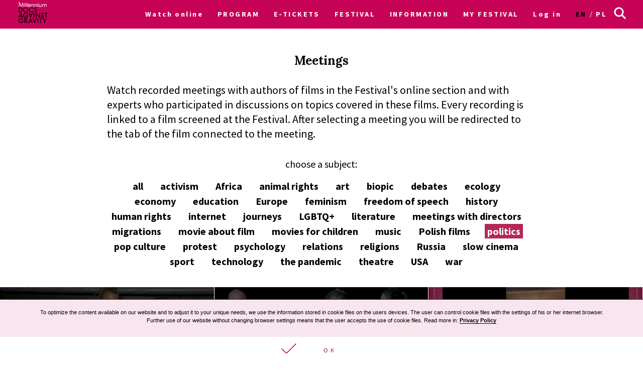

--- FILE ---
content_type: text/html; charset=UTF-8
request_url: https://archiwum2021.mdag.pl/18/en/ogladaj-online/video-meetings/politics
body_size: 14469
content:



<!DOCTYPE html>
<html lang="en-GB">
<head>
    <meta http-equiv="content-type" content="text/html; charset=UTF-8">
    <!-- ::::::::::::::::::::::::::::::::::::::::::::::::::::::::::::::::::::::::::::::::::::::::::::::::::::::: -->
    <meta name="web_author" content="Design by: Marta Lissowska, Underscores.me coded by dadmor@gmail.com and reorganized by GsiTeK">
    <!-- ::::::::::::::::::::::::::::::::::::::::::::::::::::::::::::::::::::::::::::::::::::::::::::::::::::::: -->
    <meta charset="UTF-8">
    <meta name="viewport" content="width=device-width, initial-scale=1">
    <meta name="google-site-verification" content="ckA5av-Wprfp6npbfppGxgo3YVsU69fSN6zoDZ9Twnw">
    <meta name="description" content="Millennium Docs Against Gravity Film Festival is the biggest documentary film festival in Poland, held in 7 cities at once. The 18th edition is taking place in cinemas on September 3-12, 2021, and online from September 16 to October 3."/>
    <link rel="profile" href="http://gmpg.org/xfn/11">

    <title>18. Festiwal Filmowy Millennium Docs Against Gravity –             Meetings
    </title>

    <!-- Social Warfare v2.3.2 https://warfareplugins.com -->
<!--
    <style>@font-face {font-family: "sw-icon-font";src:url("http://docsag.pl/wp-content/plugins/social-warfare/fonts/sw-icon-font.eot?ver=2.3.2");src:url("http://docsag.pl/wp-content/plugins/social-warfare/fonts/sw-icon-font.eot?ver=2.3.2#iefix") format("embedded-opentype"),url("http://docsag.pl/wp-content/plugins/social-warfare/fonts/sw-icon-font.woff?ver=2.3.2") format("woff"), url("http://docsag.pl/wp-content/plugins/social-warfare/fonts/sw-icon-font.ttf?ver=2.3.2") format("truetype"),url("http://docsag.pl/wp-content/plugins/social-warfare/fonts/sw-icon-font.svg?ver=2.3.2#1445203416") format("svg");font-weight: normal;font-style: normal;}</style>
-->
    <!-- Social Warfare v2.3.2 https://warfareplugins.com -->

    <link rel="dns-prefetch" href="http://s.w.org/">
    <link rel="stylesheet" id="under-world-style-css" href="/css/normalize.css" type="text/css" media="all">
    
    <style type="text/css">
        img.wp-smiley,
        img.emoji {
            display: inline !important;
            border: none !important;
            box-shadow: none !important;
            height: 1em !important;
            width: 1em !important;
            margin: 0 .07em !important;
            vertical-align: -0.1em !important;
            background: none !important;
            padding: 0 !important;
        }
    </style>
    <link rel="stylesheet" id="taxonomy-image-plugin-public-css" href="/css/style_003.css?v2" type="text/css" media="screen">
<!--
    <link rel="stylesheet" id="social_warfare-css" href="/css/style.css?v2" type="text/css" media="all">
-->
    <link rel="stylesheet" id="under-world-style-css" href="/css/style_002.css?v2" type="text/css" media="all">
    <link rel="stylesheet" id="generated-style-css" href="/css/oldStyle.css?v2" type="text/css" media="all">
    <link rel="stylesheet" id="wppb_stylesheet-css" href="/css/style-front-end.css?v2" type="text/css" media="all">

    
            <meta property="og:site_name" content="18. Movies Festival Millennium Docs Against Gravity">
        <meta property="og:url" content="https%3A%2F%2Farchiwum2021.mdag.pl%2F18%2Fen%2Fogladaj-online%2Fvideo-meetings%2Fpolitics">
        <meta property="og:title" content="18. Movies Festival Millennium Docs Against Gravity">
        <meta property="og:description" content="18. Movies Festival Millennium Docs Against Gravity">
        <meta property="og:type" content="article">
        <meta property="og:locale" content="en_GB">

        <meta property="og:image" content="https://archiwum2021.mdag.pl/socialImage.png" />
        <meta property="og:image:width" content="1000" />
        <meta property="og:image:height" content="1000" />
        <meta name="twitter:image" content="https://archiwum2021.mdag.pl/socialImage.png">
        <meta name="twitter:card" content="summary">
        <meta name="twitter:title" content="18. Movies Festival Millennium Docs Against Gravity">
        <meta name="twitter:description" content="18. Movies Festival Millennium Docs Against Gravity">
        <meta name="twitter:domain" content="https://archiwum2021.mdag.pl">
    
    <style type="text/css">
        .recentcomments a{
            display:inline !important;
            padding:0 !important;
            margin:0 !important;
        }
    </style>

    <!--[if lte IE 10]>
    <style>
        #promo-slider{
            display:none;
        }
        .pre-f-1, .pre-f-2{
            float:left;
        }
        .home article{display:block; float:left; width:33.33%;}
    </style>
    <![endif]-->

    <!-- Global site tag (gtag.js) - Google Ads: 576942841 -->
    <script async src="https://www.googletagmanager.com/gtag/js?id=AW-576942841"></script>
    <script>
        window.dataLayer = window.dataLayer || [];
        function gtag(){dataLayer.push(arguments);}
        gtag('js', new Date());

        gtag('config', 'AW-576942841');
    </script>

    <!-- Event snippet for Kliknięcia w Oglądaj conversion page
In your html page, add the snippet and call gtag_report_conversion when someone clicks on the chosen link or button. -->
    <script>
        function gtag_report_conversion(url) {
            var callback = function () {
                if (typeof(url) != 'undefined') {
                    window.location = url;
                }
            };
            gtag('event', 'conversion', {
                'send_to': 'AW-576942841/ST30COiP3OABEPnljZMC',
                'event_callback': callback
            });
            return false;
        }
    </script>

    

</head>

<body class="page-template-default page">

<div id="infoModal2" class="modal"><div class="modal-content" style="min-height:200px"><span class="infoClose2"><img src="/old/agravity/krzyzyk-popup.svg" width="20"></span><a id="modal-more2" class="more-btn" style="display:none">Pełny opis</a><div id="myModalContent2"></div></div></div>

    <div id="page" class="hfeed site">

        <header id="masthead" class="site-header" role="banner">
            <div class="site-logotype">




                <nav id="site-navigation" class="main-navigation " role="navigation" onmouseleave="menu_out();" style="">

                    <a href="/18/en/ogladaj-online/homepage">
                        <img id="small-logo" class="small-logo" src="/img/logo%2520M%2520DAG%2520male.svg">
                    </a>


                    <button class="menu-toggle" aria-controls="primary-menu" aria-expanded="false"></button>


                    <div id="menu-core" class="menu-warszawa-en-container">
    <ul  class="menu nav-menu" aria-expanded="false">
        <li class="menu-item menu-item-type-custom menu-item-object-custom menu-item-home menu-item-has-children" aria-haspopup="true"><a href="/18/en/ogladaj-online/homepage">Watch online</a>
                    </li>

                        <li id="menu-item-1" class="menu-item-has-children menu-item menu-item-type-post_type menu-item-object-page current-menu-item page_item current_page_item"><a href="#">PROGRAM</a>
                                            <ul class="sub-menu">
                                                            <li id="menu-item-4711" class="menu-item menu-item-type-custom menu-item-object-custom"><a href="/18/en/ogladaj-online/movies">Catalogue A-Z</a></li>
                                                            <li id="menu-item-4712" class="menu-item menu-item-type-custom menu-item-object-custom"><a href="/18/en/ogladaj-online/sections">Sections</a></li>
                                                            <li id="menu-item-4713" class="menu-item menu-item-type-custom menu-item-object-custom"><a href="/18/en/ogladaj-online/contests">Competitions</a></li>
                                                            <li id="menu-item-4714" class="menu-item menu-item-type-custom menu-item-object-custom"><a href="/18/en/ogladaj-online/video-meetings">Online meetings</a></li>
                                                    </ul>
                                    </li>
                        <li id="menu-item-2" class="menu-item-has-children menu-item menu-item-type-post_type menu-item-object-page current-menu-item page_item current_page_item"><a href="#">E-TICKETS</a>
                                            <ul class="sub-menu">
                                                            <li id="menu-item-4201" class="menu-item menu-item-type-custom menu-item-object-custom"><a href="/18/en/ogladaj-online/passes">E-passes &amp; e-tickets</a></li>
                                                            <li id="menu-item-4202" class="menu-item menu-item-type-custom menu-item-object-custom"><a href="/18/en/ogladaj-online/page/Regulamin-sprzedazy-i-funkcjonowania-e">Terms and Conditions for E-Pass sales</a></li>
                                                    </ul>
                                    </li>
                        <li id="menu-item-3" class="menu-item-has-children menu-item menu-item-type-post_type menu-item-object-page current-menu-item page_item current_page_item"><a href="#">FESTIVAL</a>
                                            <ul class="sub-menu">
                                                            <li id="menu-item-4211" class="menu-item menu-item-type-custom menu-item-object-custom"><a href="/18/en/ogladaj-online/page/o-festiwalu">About the festival</a></li>
                                                            <li id="menu-item-4212" class="menu-item menu-item-type-custom menu-item-object-custom"><a href="https://www.communication.mdag.pl/home">MDAG Communication</a></li>
                                                            <li id="menu-item-4213" class="menu-item menu-item-type-custom menu-item-object-custom"><a href="/18/en/ogladaj-online/page/Partnerzy-festiwalu-1">Partners of the festival</a></li>
                                                            <li id="menu-item-4214" class="menu-item menu-item-type-custom menu-item-object-custom"><a href="/18/en/ogladaj-online/page/Archiwum">Archive</a></li>
                                                    </ul>
                                    </li>
                        <li id="menu-item-4" class="menu-item-has-children menu-item menu-item-type-post_type menu-item-object-page current-menu-item page_item current_page_item"><a href="/18/en/ogladaj-online/page/Informacje-praktyczne">INFORMATION</a>
                                            <ul class="sub-menu">
                                                            <li id="menu-item-4271" class="menu-item menu-item-type-custom menu-item-object-custom"><a href="/18/en/ogladaj-online/page/Jak-ogladac-filmy-podczas-Festiwalu-1">How to watch films during the online Festival?</a></li>
                                                            <li id="menu-item-4272" class="menu-item menu-item-type-custom menu-item-object-custom"><a href="/18/en/ogladaj-online/aktualnosci">News</a></li>
                                                            <li id="menu-item-4273" class="menu-item menu-item-type-custom menu-item-object-custom"><a href="/18/en/ogladaj-online/page/Regulamin-18.-Festiwalu-Filmowego-Millennium-Docs-Against-Gravity-online-16.09">Terms and Conditions of the festival online</a></li>
                                                    </ul>
                                    </li>
                        <li id="menu-item-5" class=" menu-item menu-item-type-post_type menu-item-object-page current-menu-item page_item current_page_item"><a href="/18/en/ogladaj-online/my-festival">MY FESTIVAL</a>
                                    </li>
        
        <li class="menu-item menu-item-type-custom menu-item-object-custom menu-item-home">
                            <a href="/18/en/ogladaj-online/userAuth">Log in</a>
                    </li>

        <li class="lang-item lang-item-8 lang-item-en lang-item-first current-lang"><a hreflang="en-GB" href="/18/en/ogladaj-online/video-meetings" lang="en-GB">en</a></li>
        <li class="lang-item lang-item-11 lang-item-pl "><a hreflang="pl-PL" href="/18/pl/ogladaj-online/video-meetings" lang="pl-PL">pl</a></li>

    </ul>
</div>


<ul id="menu-s-ico">
    <li class="menu-item-has-children">
        <svg xmlns="http://www.w3.org/2000/svg" style="">
            <path class="st0" d="M24.1,21.9l-6.4-6.4c1.1-1.6,1.8-3.5,1.8-5.6c0-5.2-4.3-9.5-9.5-9.5S0.5,4.8,0.5,10s4.3,9.5,9.5,9.5
									c2.1,0,4-0.7,5.6-1.8l6.4,6.4L24.1,21.9z M3.5,10c0-3.6,2.9-6.5,6.5-6.5s6.5,2.9,6.5,6.5s-2.9,6.5-6.5,6.5S3.5,13.6,3.5,10z"></path>
        </svg>
    </li>

    <form method="get" id="searchform" action="/18/en/ogladaj-online/searchResult">
        <input style="" value="" name="searchString" type="text">
        <button type="submit" id="searchsubmit"><svg xmlns="http://www.w3.org/2000/svg" style="">
                <path class="st0" d="M24.1,21.9l-6.4-6.4c1.1-1.6,1.8-3.5,1.8-5.6c0-5.2-4.3-9.5-9.5-9.5S0.5,4.8,0.5,10s4.3,9.5,9.5,9.5
									c2.1,0,4-0.7,5.6-1.8l6.4,6.4L24.1,21.9z M3.5,10c0-3.6,2.9-6.5,6.5-6.5s6.5,2.9,6.5,6.5s-2.9,6.5-6.5,6.5S3.5,13.6,3.5,10z"></path>
            </svg></button>
    </form>

</ul>


<script>
    var classname = document.getElementsByClassName("menu-item-has-children");
    if(window.innerWidth <= 640) {

        window.onload = function () {

            var arr = Array.from(document.getElementsByClassName("menu-item-has-children"));

            arr.forEach(
                function (elementParent) {
                    elementParent.childNodes.forEach(
                        function (element) {
                            if(element.classList == "sub-menu") {

                                var newElement = document.createElement('img');
                                newElement.className = 'mobileMenuArrow';
                                newElement.src = '/old/img/arrowDown.svg';
                                newElement.setAttribute("height", "10");
                                newElement.setAttribute("width", "20");
                                newElement.setAttribute("alt", ">");
                                elementParent.childNodes[0].appendChild(newElement);

                                console.log(elementParent.childNodes);

                            }
                        }
                    )
                }
            )

        }


        /*
         if (document.getElementsByClassName("menu-item-has-children").childNodes[1]) {
         classname.style.backgroundColor = 'black';
         }
         */

        console.log('640 init');

        for (var i = 0; i < classname.length; i++) {
            classname[i].addEventListener("click", function(event){

                if(event.target.tagName == "IMG") {
                    var target = event.target.parentNode;
                } else {
                    var target = event.target;
                }

                var sub = document.getElementsByClassName("sub-menu");
                for (i = 0; i < sub.length; i++) {
                    sub[i].style.display = "none";
                }

                if (target.getElementsByTagName("IMG")[0].datasrc != '1') {
                    target.getElementsByTagName("IMG")[0].src = '/old/img/arrowUp.svg';
                    target.parentNode.getElementsByClassName("sub-menu")[0].style.display = 'block';
                    target.getElementsByTagName("IMG")[0].datasrc = '1';
                } else {
                    target.getElementsByTagName("IMG")[0].src = '/old/img/arrowDown.svg';
                    target.parentNode.getElementsByClassName("sub-menu")[0].style.display = 'none';
                    target.getElementsByTagName("IMG")[0].datasrc = '0'
                }


                event.preventDefault();


                /*var sub =  this.getElementsByClassName("sub-menu");
                 sub[0].setAttribute(
                 "style", "display:block !important; opacity:1;");*/
            });
        }
    } else {
        var menu_out = function(){
            if (document.getElementById('content') != null) {
                document.getElementById('content').style['margin-top'] = '0px';
            }
            /*document.getElementById('small-logo').setAttribute(
             "style", "opacity:0;");*/

            if (document.getElementById('main-logo') != null) {
                document.getElementById('main-logo').style.opacity = '1';
            }
        }
        var myFunction = function() {
            var selects = document.getElementsByClassName("sub-menu");
            for(var i =0, il = selects.length;i<il;i++){

            }
            var sub =  this.getElementsByClassName("sub-menu");
            if (selects) {
                if (document.getElementById('content') != null && sub != null) {
                    document.getElementById('content').style['margin-top'] = sub[0].offsetHeight - 60 + "px";
                }
                /*document.getElementById('small-logo').setAttribute(
                 "style", "opacity:1;");*/
                if (document.getElementById('main-logo') != null) {
                    document.getElementById('main-logo').style.opacity = '0';
                }
            }else{
                console.log(document.getElementById('content').style['margin-top']);
            }
        };
        for (var i = 0; i < classname.length; i++) {
            classname[i].addEventListener('mouseover', myFunction, false);
        }
    }
</script>



                </nav><!-- #site-navigation -->




                <br>


            </div>
        </header><!-- #masthead -->


        
    <div class="page-box-title">
                    Meetings
            </div>

    <div class="subtitle">
                    Watch recorded meetings with authors of films in the Festival&#039;s online section and with experts who participated in discussions on topics covered in these films. Every recording is linked to a film screened at the Festival. After selecting a meeting you will be redirected to the tab of the film connected to the meeting.
            </div>

    <div class="filter">
        <div class="filter-label">
            choose a subject:        </div>

        <div class="filter-items">

            <a class="filter-element"
               href="/18/en/ogladaj-online/video-meetings"
            >all</a>

            
                <a class="filter-element"
                    href="/18/en/ogladaj-online/video-meetings/activism"
                >activism</a>

            
                <a class="filter-element"
                    href="/18/en/ogladaj-online/video-meetings/Africa"
                >Africa</a>

            
                <a class="filter-element"
                    href="/18/en/ogladaj-online/video-meetings/animal+rights"
                >animal rights</a>

            
                <a class="filter-element"
                    href="/18/en/ogladaj-online/video-meetings/art"
                >art</a>

            
                <a class="filter-element"
                    href="/18/en/ogladaj-online/video-meetings/biographical+film"
                >biopic</a>

            
                <a class="filter-element"
                    href="/18/en/ogladaj-online/video-meetings/debates"
                >debates</a>

            
                <a class="filter-element"
                    href="/18/en/ogladaj-online/video-meetings/ecology"
                >ecology</a>

            
                <a class="filter-element"
                    href="/18/en/ogladaj-online/video-meetings/economy"
                >economy</a>

            
                <a class="filter-element"
                    href="/18/en/ogladaj-online/video-meetings/education"
                >education</a>

            
                <a class="filter-element"
                    href="/18/en/ogladaj-online/video-meetings/Europe"
                >Europe</a>

            
                <a class="filter-element"
                    href="/18/en/ogladaj-online/video-meetings/feminism"
                >feminism</a>

            
                <a class="filter-element"
                    href="/18/en/ogladaj-online/video-meetings/freedom+of+speech"
                >freedom of speech</a>

            
                <a class="filter-element"
                    href="/18/en/ogladaj-online/video-meetings/history"
                >history</a>

            
                <a class="filter-element"
                    href="/18/en/ogladaj-online/video-meetings/human+rights"
                >human rights</a>

            
                <a class="filter-element"
                    href="/18/en/ogladaj-online/video-meetings/internet"
                >internet</a>

            
                <a class="filter-element"
                    href="/18/en/ogladaj-online/video-meetings/travels"
                >journeys</a>

            
                <a class="filter-element"
                    href="/18/en/ogladaj-online/video-meetings/LGBTQI"
                >LGBTQ+</a>

            
                <a class="filter-element"
                    href="/18/en/ogladaj-online/video-meetings/literature"
                >literature</a>

            
                <a class="filter-element"
                    href="/18/en/ogladaj-online/video-meetings/meetings+with+directors"
                >meetings with directors</a>

            
                <a class="filter-element"
                    href="/18/en/ogladaj-online/video-meetings/migrations"
                >migrations</a>

            
                <a class="filter-element"
                    href="/18/en/ogladaj-online/video-meetings/movie+about+film"
                >movie about film</a>

            
                <a class="filter-element"
                    href="/18/en/ogladaj-online/video-meetings/movies+for+children"
                >movies for children</a>

            
                <a class="filter-element"
                    href="/18/en/ogladaj-online/video-meetings/music"
                >music</a>

            
                <a class="filter-element"
                    href="/18/en/ogladaj-online/video-meetings/Polish+films"
                >Polish films</a>

            
                <a class="filter-element filter-element-selected"
                    href="/18/en/ogladaj-online/video-meetings/politics"
                >politics</a>

            
                <a class="filter-element"
                    href="/18/en/ogladaj-online/video-meetings/pop+culture"
                >pop culture</a>

            
                <a class="filter-element"
                    href="/18/en/ogladaj-online/video-meetings/protest"
                >protest</a>

            
                <a class="filter-element"
                    href="/18/en/ogladaj-online/video-meetings/psychology"
                >psychology</a>

            
                <a class="filter-element"
                    href="/18/en/ogladaj-online/video-meetings/relations"
                >relations</a>

            
                <a class="filter-element"
                    href="/18/en/ogladaj-online/video-meetings/religions"
                >religions</a>

            
                <a class="filter-element"
                    href="/18/en/ogladaj-online/video-meetings/Russia"
                >Russia</a>

            
                <a class="filter-element"
                    href="/18/en/ogladaj-online/video-meetings/slow+cinema"
                >slow cinema</a>

            
                <a class="filter-element"
                    href="/18/en/ogladaj-online/video-meetings/sport"
                >sport</a>

            
                <a class="filter-element"
                    href="/18/en/ogladaj-online/video-meetings/technology"
                >technology</a>

            
                <a class="filter-element"
                    href="/18/en/ogladaj-online/video-meetings/the+pandemic"
                >the pandemic</a>

            
                <a class="filter-element"
                    href="/18/en/ogladaj-online/video-meetings/theatre"
                >theatre</a>

            
                <a class="filter-element"
                    href="/18/en/ogladaj-online/video-meetings/USA"
                >USA</a>

            
                <a class="filter-element"
                    href="/18/en/ogladaj-online/video-meetings/war"
                >war</a>

                    </div>
    </div>



    <div class="site-main">

                <a class="moviebox moviebox-alt"
            href="/18/en/ogladaj-online/movie-vod/7-My-Sierpnia-%252B-Ostatnie#section-videoMeeting-74"
            style="background-image:url('/uploads/videoMeetings/614304ef3c04c.jpeg')"
        >
            <div class="moviebox-mask"></div>
            <div class="moviebox-play"></div>
            <div class="moviebox-container">
                <div class="moviebox-title">7th of August + The Last Generation</div>
                <div class="moviebox-subtitle">Meeting after film THE LAST GENERATION</div>
            </div>
        </a>
                <a class="moviebox moviebox-alt"
            href="/18/en/ogladaj-online/movie-vod/Rezerwacja-2#section-videoMeeting-67"
            style="background-image:url('/uploads/videoMeetings/6141752cbe8d2.jpeg')"
        >
            <div class="moviebox-mask"></div>
            <div class="moviebox-play"></div>
            <div class="moviebox-container">
                <div class="moviebox-title">All Together</div>
                <div class="moviebox-subtitle">Debate: Raising children in same-sex couples</div>
            </div>
        </a>
                <a class="moviebox moviebox-alt"
            href="/18/en/ogladaj-online/movie-vod/Redakcja-sledcza#section-videoMeeting-80"
            style="background-image:url('/uploads/videoMeetings/61430ad815b99.jpeg')"
        >
            <div class="moviebox-mask"></div>
            <div class="moviebox-play"></div>
            <div class="moviebox-container">
                <div class="moviebox-title">Behind the Headlines</div>
                <div class="moviebox-subtitle">Meeting with Bastian Obermayer, protagonist of BEHIND THE HEADLINES</div>
            </div>
        </a>
                <a class="moviebox moviebox-alt"
            href="/18/en/ogladaj-online/movie-vod/Odwaga#section-videoMeeting-78"
            style="background-image:url('/uploads/videoMeetings/614308c334a87.jpeg')"
        >
            <div class="moviebox-mask"></div>
            <div class="moviebox-play"></div>
            <div class="moviebox-container">
                <div class="moviebox-title">Courage</div>
                <div class="moviebox-subtitle">COURAGE: free art versus Lukashenka</div>
            </div>
        </a>
                <a class="moviebox moviebox-alt"
            href="/18/en/ogladaj-online/movie-vod/Drogie-dzieci#section-videoMeeting-93"
            style="background-image:url('/uploads/videoMeetings/614ed2b8161fa.jpeg')"
        >
            <div class="moviebox-mask"></div>
            <div class="moviebox-play"></div>
            <div class="moviebox-container">
                <div class="moviebox-title">Dear Future Children</div>
                <div class="moviebox-subtitle">Meeting after the film &quot;Dear Future Children&quot;</div>
            </div>
        </a>
                <a class="moviebox moviebox-alt"
            href="/18/en/ogladaj-online/movie-vod/Salwador.-Pieklo#section-videoMeeting-70"
            style="background-image:url('/uploads/videoMeetings/6143017e27547.jpeg')"
        >
            <div class="moviebox-mask"></div>
            <div class="moviebox-play"></div>
            <div class="moviebox-container">
                <div class="moviebox-title">Fly So Far</div>
                <div class="moviebox-subtitle">Debate after the film FLY SO FAR</div>
            </div>
        </a>
                <a class="moviebox moviebox-alt"
            href="/18/en/ogladaj-online/movie-vod/Gorbaczow.-Raj#section-videoMeeting-72"
            style="background-image:url('/uploads/videoMeetings/614303445c6ea.jpeg')"
        >
            <div class="moviebox-mask"></div>
            <div class="moviebox-play"></div>
            <div class="moviebox-container">
                <div class="moviebox-title">Gorbachev. Heaven</div>
                <div class="moviebox-subtitle">Meeting with Witalij Manski, director of GORBACHEV. HEAVEN</div>
            </div>
        </a>
                <a class="moviebox moviebox-alt"
            href="/18/en/ogladaj-online/movie-vod/Zostalo-nam#section-videoMeeting-92"
            style="background-image:url('/uploads/videoMeetings/614cef24acfe8.jpeg')"
        >
            <div class="moviebox-mask"></div>
            <div class="moviebox-play"></div>
            <div class="moviebox-container">
                <div class="moviebox-title">Nothing but the Sun</div>
                <div class="moviebox-subtitle">Meeting with Arami Ullón, director of NOTHING BUT THE SUN</div>
            </div>
        </a>
                <a class="moviebox moviebox-alt"
            href="/18/en/ogladaj-online/movie-vod/Prezydent#section-videoMeeting-75"
            style="background-image:url('/uploads/videoMeetings/6143064ec1010.jpeg')"
        >
            <div class="moviebox-mask"></div>
            <div class="moviebox-play"></div>
            <div class="moviebox-container">
                <div class="moviebox-title">President</div>
                <div class="moviebox-subtitle">Meeting with Camilla Nielsson, director of PRESIDENT</div>
            </div>
        </a>
                <a class="moviebox moviebox-alt"
            href="/18/en/ogladaj-online/movie-vod/Bezglos#section-videoMeeting-100"
            style="background-image:url('/uploads/videoMeetings/615a23b97b356.jpeg')"
        >
            <div class="moviebox-mask"></div>
            <div class="moviebox-play"></div>
            <div class="moviebox-container">
                <div class="moviebox-title">Silent Voice</div>
                <div class="moviebox-subtitle">Meeting after the film &quot;Silent Voice&quot;</div>
            </div>
        </a>
                <a class="moviebox moviebox-alt"
            href="/18/en/ogladaj-online/movie-vod/Jest-fucha%2521#section-videoMeeting-91"
            style="background-image:url('/uploads/videoMeetings/61498088b71b7.jpeg')"
        >
            <div class="moviebox-mask"></div>
            <div class="moviebox-play"></div>
            <div class="moviebox-container">
                <div class="moviebox-title">The Gig Is Up</div>
                <div class="moviebox-subtitle">Meeting after the film &quot;The Gig Is Up&quot;</div>
            </div>
        </a>
                <a class="moviebox moviebox-alt"
            href="/18/en/ogladaj-online/movie-vod/Ostatnie-schronienie#section-videoMeeting-62"
            style="background-image:url('/uploads/videoMeetings/614170cfe4f41.jpeg')"
        >
            <div class="moviebox-mask"></div>
            <div class="moviebox-play"></div>
            <div class="moviebox-container">
                <div class="moviebox-title">The Last Shelter</div>
                <div class="moviebox-subtitle">Meeting with Ousmane Samassekou, director of the film THE LAST SHELTER</div>
            </div>
        </a>
                <a class="moviebox moviebox-alt"
            href="/18/en/ogladaj-online/movie-vod/Kret-w-Korei#section-videoMeeting-90"
            style="background-image:url('/uploads/videoMeetings/61489463c9b9a.jpeg')"
        >
            <div class="moviebox-mask"></div>
            <div class="moviebox-play"></div>
            <div class="moviebox-container">
                <div class="moviebox-title">The Mole</div>
                <div class="moviebox-subtitle">Meeting with Mads Brügger, director of THE MOLE</div>
            </div>
        </a>
                <a class="moviebox moviebox-alt"
            href="/18/en/ogladaj-online/movie-vod/Nowa-korporacja#section-videoMeeting-61"
            style="background-image:url('/uploads/videoMeetings/61416e7b7e681.jpeg')"
        >
            <div class="moviebox-mask"></div>
            <div class="moviebox-play"></div>
            <div class="moviebox-container">
                <div class="moviebox-title">The New Corporation: The Unfortunately Necessary Sequel</div>
                <div class="moviebox-subtitle">Debate: Who should have more power, corporations or governments?</div>
            </div>
        </a>
                <a class="moviebox moviebox-alt"
            href="/18/en/ogladaj-online/movie-vod/Nowa-korporacja#section-videoMeeting-69"
            style="background-image:url('/uploads/videoMeetings/614176782f0df.jpeg')"
        >
            <div class="moviebox-mask"></div>
            <div class="moviebox-play"></div>
            <div class="moviebox-container">
                <div class="moviebox-title">The New Corporation: The Unfortunately Necessary Sequel</div>
                <div class="moviebox-subtitle">Meeting with Jennifer Abott, director of the film The New Corporation: The Unfortunately Necessary Sequel</div>
            </div>
        </a>
                <a class="moviebox moviebox-alt"
            href="/18/en/ogladaj-online/movie-vod/Ten-deszcz-nigdy-nie#section-videoMeeting-66"
            style="background-image:url('/uploads/videoMeetings/61417444c3f2f.jpeg')"
        >
            <div class="moviebox-mask"></div>
            <div class="moviebox-play"></div>
            <div class="moviebox-container">
                <div class="moviebox-title">This Rain Will Never Stop</div>
                <div class="moviebox-subtitle">Meeting after the film THIS RAIN WILL NEVER STOP</div>
            </div>
        </a>
        
    </div>

    




        <div class="section"> &nbsp; </div>

        <div id="prefooter">
            <a href="http://www.againstgravity.pl/sklep" class="pre-f-1" style="background-image:url('/old/agravity/DOC-SHOP.png'); background-size:cover;">
                <div class="doc-shop"></div>
                <div style="z-index:10">
                    <div class="entry-title">Doc shop</div>
                    <div class="decorator-line"></div>
                    <div class="box-description">Buy our films on DVD</div>
                </div>
            </a>
            <div class="pre-f-1">
                <div class="entry-title">NEWSLETTER</div>
                <div class="decorator-line"></div>
                <div class="box-description">Sign up and stay up to date</div>

                <form name="appbundle_newsletter_form" method="post" class="newsletterForm">
<input type="email" id="appbundle_newsletter_form_email" name="appbundle_newsletter_form[email]" required="required" class="email form-control" placeholder="Adres e-mail" />
<br>
<input src="/img/strzalka%252040%2520px%2520biala.svg" name="image" type="image">
<input type="hidden" id="appbundle_newsletter_form__token" name="appbundle_newsletter_form[_token]" value="nwuWMIA3RTq8igOlZr023BEQTo5kLDOcRnuOPPZZkag" /></form>

<script>
    var modal2 = document.getElementById('infoModal2');
    var content2 = document.getElementById('myModalContent2');
    var close2 = document.getElementsByClassName("infoClose2")[0];

    

    close2.onclick = function() {
        modal2.style.display = "none";
    }
</script>



            </div>
            <div class="pre-f-2">
                <a class="pre-f-2-2 box-description" target="_blank" href="https://www.youtube.com/MillenniumDocsAgainstGravityFilmFestival">
                    <img style="width:auto; height:80%" src="/img/youtuba%252063x44px.svg">
                    <div class="sub">YouTube</div>
                    <div></div>
                </a>
                <div class="pre-f-2-3">
                    <a class="pre-f-2-3-1 box-description" target="_blank" href="https://www.instagram.com/millenniumdocsagainstgravity/">
                        <img style="width:auto; height:80%" src="/img/instagram%252044px.svg">
                        <div class="sub">Instagram</div>
                    </a>
                    <a class="pre-f-2-3-1 box-description" target="_blank" href="https://www.facebook.com/MillenniumDocsAgainstGravity/">
                        <img style="width:auto; height:80%" src="/img/fb%252044px.svg">
                        <div class="sub">Facebook</div>
                    </a>
                    <a class="pre-f-2-3-1 box-description" target="_blank" href="https://twitter.com/againstxgravity">
                        <img style="width:auto; height:80%" src="/img/twitter%252044px.svg">
                        <div class="sub">Twitter</div>
                    </a>
                </div>
            </div>
        </div>

        <footer id="colophon" class="site-footer" role="contentinfo" style="background-color: #fff; color: #000;">
            <div class="site-info1">
                <a href="http://againstgravity.pl/">

                    <svg version="1.1" id="Layer_1" xmlns="http://www.w3.org/2000/svg" xlink="http://www.w3.org/1999/xlink" x="0px" y="0px" width="60" height="100" viewBox="34.087 -20 527.105 881.891" enable-background="new 34.087 -20 527.105 881.891" xml:space="preserve">
                    <g>
                        <rect x="54.087" fill="#FFFFFF" stroke="#FFFFFF" stroke-width="40" stroke-miterlimit="10" width="487.105" height="841.891"></rect>
                        <g>
                            <path fill="#009FE3" d="M85.483,29.662v411.411c0,0,59.516,116.143,212.254,116.143s212.446-116.143,212.446-116.143V29.662
                                H85.483z"></path>
                            <path d="M509.99,588.032H85.483v-85.71c0,0,57.204,64.908,212.254,64.908c155.049,0,212.446-64.908,212.446-64.908v85.71H509.99z"></path>
                            <path fill="#FFFFFF" d="M297.737,84.94c59.708,0,108.245,48.344,108.245,108.246c0,94.378-108.245,245.19-108.245,335.523
                                c0-90.333-108.246-241.145-108.246-335.523C189.683,133.285,238.028,84.94,297.737,84.94z"></path>
                            <path fill="#83D0F5" d="M297.929,108.631c49.308,0,89.178,42.374,89.178,94.571c0,82.436-89.178,214.18-89.178,292.957
                                c0-78.776-89.178-210.713-89.178-292.957C208.751,151.005,248.621,108.631,297.929,108.631z"></path>
                            <path fill="#FFFFFF" d="M298.507,161.598c46.996-6.548,87.443,25.81,87.443,76.658c0,75.31-88.021,181.244-88.021,267.533
                                c0-80.703-63.753-182.785-63.753-257.902C234.368,197.423,265.764,166.221,298.507,161.598z"></path>
                            <path fill="#FFFFFF" d="M388.647,235.752c0,41.988-33.898,75.888-75.887,75.888s-75.888-33.899-75.888-75.888
                                c0-41.989,34.092-75.888,75.888-75.888S388.647,193.764,388.647,235.752z"></path>
                            <g>
                                <path d="M122.656,699.745l-2.504-22.535h-13.482l-2.504,22.535h-21.38l13.676-91.488h34.092l14.06,91.488H122.656z
                                     M113.603,618.657l-5.008,43.145h9.631L113.603,618.657z"></path>
                                <path d="M204.322,695.315c-5.008,5.393-11.941,5.393-22.343,5.393c-10.593,0-17.72,0-22.728-5.393
                                    c-4.43-4.815-4.815-11.171-4.815-20.417v-42.373c0-9.053,0.386-15.409,4.815-20.225c4.623-5.008,11.749-5.585,22.728-5.585
                                    c10.786,0,17.72,0.577,22.15,5.585c4.237,4.623,4.622,11.172,4.622,20.225v4.814h-20.224v-7.704c0-5.393-1.349-6.549-6.356-6.549
                                    s-6.355,1.156-6.355,6.549v48.152c0,5.2,1.348,6.356,6.355,6.356s6.356-1.156,6.356-6.356v-11.749h-6.163v-16.372h26.58v25.039
                                    C209.137,684.145,208.751,690.5,204.322,695.315z"></path>
                                <path d="M256.518,699.745l-2.504-22.535h-13.482l-2.504,22.535h-21.572l13.676-91.488h34.092l14.061,91.488H256.518z
                                     M247.273,618.657l-5.008,43.145h9.631L247.273,618.657z"></path>
                                <path d="M288.491,699.745v-91.488h21.379v91.488H288.491z"></path>
                                <path d="M361.104,699.745l-16.757-74.347l1.349,74.347h-19.261v-91.488h30.047l16.564,72.228l-1.156-72.228h19.262v91.488
                                    H361.104z"></path>
                                <path d="M432.369,700.708h-5.586c-18.104,0-23.69-5.2-23.69-21.765v-10.016h19.646v8.86c0,5.008,1.733,6.549,6.164,6.549
                                    c5.008,0,6.355-1.541,6.355-6.741v-6.356c0-2.889-0.192-5.008-1.733-6.934c-2.889-3.467-8.282-3.467-15.023-5.394
                                    c-12.134-3.467-15.601-8.859-15.601-21.379v-8.475c0-15.602,5.008-22.15,21.379-22.15h6.356c9.438,0,15.794,1.541,19.646,5.2
                                    c3.66,3.467,3.853,8.668,3.853,16.18v7.126h-18.876v-5.586c0-5.777-1.155-7.126-5.778-7.126c-4.43,0-5.778,1.349-5.778,6.356
                                    v5.971c0,8.089,5.586,7.896,16.564,10.979c11.942,3.467,15.409,8.475,15.409,20.994v12.327
                                    C455.483,694.545,448.74,700.708,432.369,700.708z"></path>
                                <path d="M495.738,624.436v75.117h-21.38v-75.117h-14.253v-16.372h50.078v16.372H495.738z"></path>
                                <path fill="#009FE3" d="M135.561,806.836c-4.815,5.393-11.942,5.393-22.343,5.393c-10.594,0-17.913,0-22.921-5.393
                                    c-4.43-4.815-4.814-11.364-4.814-20.417v-42.374c0-9.053,0.385-15.408,4.814-20.224c4.623-5.008,11.749-5.586,22.921-5.586
                                    c10.786,0,17.72,0.578,22.149,5.586c4.237,4.623,4.623,11.171,4.623,20.224v4.815h-20.224v-7.704
                                    c0-5.394-1.349-6.356-6.356-6.356s-6.549,1.156-6.549,6.356v48.152c0,5.393,1.349,6.548,6.549,6.548
                                    c5.008,0,6.356-1.155,6.356-6.548v-11.75h-6.164v-16.371h26.58v25.039C140.183,795.664,139.798,802.021,135.561,806.836z"></path>
                                <path fill="#009FE3" d="M197.388,771.203c9.63,1.348,14.253,6.549,14.253,15.986v24.076h-20.994v-23.113
                                    c0-6.549-2.119-8.282-8.282-8.282h-3.468v31.396h-21.379v-91.489h22.149c23.306,0,32.551,3.467,32.551,23.498v10.401
                                    C212.026,764.27,207.788,769.277,197.388,771.203z M190.839,742.312c0-5.393-1.733-6.549-6.934-6.549h-5.201v28.313h5.201
                                    c5.2,0,6.934-1.155,6.934-6.549V742.312z"></path>
                                <path fill="#009FE3" d="M264.8,811.073l-2.504-22.535h-13.482l-2.504,22.535h-21.379l13.675-91.489h34.092l14.061,91.489H264.8z
                                     M255.555,730.178l-5.008,43.144h9.631L255.555,730.178z"></path>
                                <path fill="#009FE3" d="M341.266,811.073h-34.284l-12.712-91.489h21.957l7.896,80.125l8.09-80.125h21.957L341.266,811.073z"></path>
                                <path fill="#009FE3" d="M368.423,811.073v-91.489h21.38v91.489H368.423z"></path>
                                <path fill="#009FE3" d="M436.029,735.956v75.117H414.65v-75.117h-14.253v-16.372h49.885v16.372H436.029z"></path>
                                <path fill="#009FE3" d="M493.811,781.411v29.662h-21.379v-29.662l-18.876-61.827h21.572l8.86,41.411l8.282-41.411h20.224
                                    L493.811,781.411z"></path>
                            </g>
                            <path fill="#FFFFFF" d="M248.621,171.614c-5.008,11.557-15.794,17.72-24.461,14.061c-8.668-3.66-11.557-15.987-6.741-27.351
                                c4.814-11.364,15.794-17.72,24.461-14.06C250.355,147.923,253.437,160.25,248.621,171.614z"></path>
                        </g>
                    </g>
                    </svg>
                </a>


                <div class="line" style="border-top: 1px solid #000;">AGAINST GRAVITY (c) 2004-2021</div>
            </div>
            <div class="site-info2">
                <div>
                    AGAINST GRAVITY<br>
                    <p>ul. Bukowińska 26C / 12<br>
                        02-703 Warszawa<br>
                        tel./fax: +48 22 566 37 99<br>
                        kontakt@againstgravity.pl</p>
                </div>
                <div class="line" style="border-top: 1px solid #000;">
                     CONTACT                 </div>
            </div>
            <div class="site-info2">
                <div class="site-info3-1-0">
                    <img style="width:100%; height:auto; background-color: #C70358" src="/img/logo%2520millennium%2520stopka.svg">
                    <div class="footer-text"></div>
                </div>
                <div class="line" style="border-top: 1px solid #000;">
                     PATRON OF THE FESTIVAL                 </div>
            </div>
            <div class="site-info3" style="width: 49.66%; flex: 0 0 49.66%; -webkit-flex: 0 0 49.66%;">
                <div class="site-info3-1">
                    <div>
                        <div class="site-info3-1-1">
                            <img style="width:7em; height:auto; margin:0.7em;margin-right: 1.6em;" src="/img/footer/ZNAK_PROMOCYJNY_FC_PL-011.svg">
                            <img style="width:16em; height:auto; margin:0.3em;margin-right: 1.6em;" src="/img/footer3c.png">
                            <img style="width:8em; height:auto; margin:0.3em;margin-right: 1.6em;" src="/img/footer/PISF_log1pol1.svg">
                            <img style="width:8em; height:auto; margin:0.3em;margin-right: 1.6em;" src="/img/footer/MKiDN.png">
                            <img style="width:8em; height:auto; margin:0.3em" src="/img/footer/TVP_DOKUMENT.svg">
                        </div>
                        <div class="footer-text"></div>
                    </div>
                    <div>
                        <div class="footer-text"></div>
                    </div>
                    <div>
                        <div class="footer-text"></div>
                    </div>
                </div>
                <div class="line" style="border-top: 1px solid #000;">
                     CO-FOUNDING                 </div>
            </div>
        </footer>
    </div>

    <style>

        /* MODAL */
        /* The Modal (background) */
        .modal {
            display: none; /* Hidden by default */
            position: fixed; /* Stay in place */
            z-index: 200; /* Sit on top */
            left: 0;
            top: 0;
            width: 100%; /* Full width */
            height: 100%; /* Full height */
            overflow: auto; /* Enable scroll if needed */
            background-color: rgb(0,0,0); /* Fallback color */
            background-color: rgba(0,0,0,0.4); /* Black w/ opacity */
        }
        .modal-title{
            text-transform: uppercase;
            font-weight:bold;
            font-size: 1.2em;
        }
        .modal-title-ang{
            font-style: italic;
            font-family: 'Lora', sans-serif;
            margin: 0;
        }
        .modal-movie-meta{
            letter-spacing: 0.1em;
            margin: 5px 0;
            font-family: 'Lora', sans-serif;
        }
        .modal-content-desc{
            font-family: 'Lora', sans-serif;
        }
        /* Modal Content/Box */
        .modal-content {
            font-size: 0.75em;
            font-family: "Source Sans Pro",sans-serif;
            background-color: #fefefe;
            margin: 10% auto; /* 15% from the top and centered */
            padding: 20px;
            border: 1px solid #888;
            width: 50%; /* Could be more or less, depending on screen size */
        }

        #myModalContent2 {
            margin-top: 50px;
        }

        /* The Close Button */
        .close, .infoClose2 {
            color: #aaa;
            float: right;
            font-size: 24px;
            font-weight: bold;
            line-height: 15px;
            margin: 0.5em;
        }

        .more-btn{
            /*color: #C70358;*/
            border: 1px solid #C70358;
            padding: 0.2em;
            text-transform: uppercase;
            margin: 0.2em;
            font-weight: bold;
            font-size: 1.2em;
            float: right;
            margin-right: 3em;
        }
        .more-btn:hover{
            color: #fff;
            background-color:#C70358
        }

        .close:hover,
        .close:focus {
            color: black;
            text-decoration: none;
            cursor: pointer;
        }
        .pth{
            border-bottom:1px solid #000;
        }
        @media screen and (max-width: 800px){
            .modal-content {
                width: 90%;
                font-size: 1.1em;
            }

            #myModalContent .ticket{
                flex: 1.4 !important;
                text-align: right;
            }
            .projections_table > div:nth-child(1){
                flex: 1.8 !important;
            }
            .projections_table > div:nth-child(2){
                flex: 1.2 !important;
            }

            #myModal{
                margin-top:6em;
            }
            .pth:nth-child(1){
                flex: 1.8 !important;
            }
            .pth:nth-child(2){
                flex: 1.2 !important;
            }
            .pth:nth-child(4){
                flex: 1.4 !important;
            }
            .cal_days{
                display:none;
            }
            #promo-slider .promo-left,
            #promo-slider .promo-right
            {
                display:none !important;
            }
            .promo-center{
                width:100% !important;
                flex: 0 0 100%;
            }
        }
    </style>


    
<script type='text/javascript' src='/old/js/navigation.js'></script>
<script type='text/javascript' src='/old/js/skip-link-focus-fix.js'></script>

<script>

    var masthead_swither = {
        'height':228,
        '_header_smaler':1,
        '_header_bigger':1
    }
    //document.getElementById('small-logo').style.opacity = 0;
    //document.getElementById('small-logo').style['margin-top'] = '-30px';
    //document.getElementById('primary-menu').style['margin-top'] = '0';
    window.addEventListener("scroll",function(h){
        //console.log( masthead_swither.height - window.pageYOffset);
        if(window.pageYOffset>masthead_swither.height){
            header_smaller();
        }else{
            header_bigger();
        }
        function header_smaller(){
            if(masthead_swither._header_smaler == 0){
                return false;
            }
            document.getElementById('small-logo').style.opacity = 1;
            if ( document.getElementById('primary-menu') != null) {
                document.getElementById('primary-menu').style['margin-top'] = '6px';
            }
            masthead_swither._header_smaler = 0; masthead_swither._header_bigger = 1;
        }
        function header_bigger(){
            if(masthead_swither._header_bigger == 0){
                //return false;
            }
            //document.getElementById('small-logo').style.opacity = 0;
            //document.getElementById('small-logo').style['margin-top'] = '-30px';
            //document.getElementById('primary-menu').style['margin-top'] = '0';
            masthead_swither._header_smaler = 1; masthead_swither._header_bigger = 0;
        }
    });
</script>


<!-- Google Analytics -->
<script async src="https://www.googletagmanager.com/gtag/js?id=UA-65741053-4"></script>
<script>
    window.dataLayer = window.dataLayer || [];
    function gtag(){dataLayer.push(arguments);}
    gtag('js', new Date());
    gtag('config', 'UA-65741053-4');
</script>


    		<style type="text/css">.tplis-cl-cookies:after{content:'';clear:both;display:block}.tplis-cl-cookies{background-color:rgba(248,229,238,1.00);position:fixed;font-family:"Open Sans",sans-serif;bottom:0;border-top:1px solid #3B3939;width:100%;z-index:9000;margin:0;overflow:hidden;border-color:#3B3939;border-width:1px}.tplis-cl-cookies-head h4{border-right-color:#000}.tplis-cl-cookies-buttons:after{clear:both:content:"";display:block}.tplis-cl-cookies-text *{color:#000}.tplis-cl-button-accept,.tplis-cl-button-accept:hover,.tplis-cl-button-accept:focus,.tplis-cl-button-accept:active{background-color:#fff;color:#c70358}.tplis-cl-button-accept svg{fill:#c70358}.tplis-cl-button-refuse,.tplis-cl-button-refuse:hover{background-color:#c70358;color:#FFF}.tplis-cl-button-refuse svg{fill:#FFF}.tplis-cl-cookies-text a{font-weight:bold;-webkit-transition:all 250ms ease-in-out;-moz-transition:all 250ms ease-in-out;-ms-transition:all 250ms ease-in-out;-o-transition:all 250ms ease-in-out;transition:all 250ms ease-in-out;border-bottom:1px solid #000}.tplis-cl-cookies-text a:hover,.tplis-cl-cookies-text a:focus,.tplis-cl-cookies-text a:active{color:#000;opacity:.6}.tplis-cl-container{padding-right:15px;padding-left:15px;margin-right:auto;margin-left:auto;max-width:1170px}.tplis-cl-cookies h4{text-transform:uppercase;letter-spacing:5px;font-size:12pt;margin-top:12px;margin-bottom:5px;font-weight:700}.tplis-cl-cookies p{font-size:8pt;font-weight:400;margin-top:0;margin-bottom:15px;padding-top:5px;padding-bottom:10px;line-height:150%}.tplis-cl-cookies a{text-decoration:none;font-weight:700}.tplis-cl-cookies-text,.tplis-cl-cookies-buttons{text-align:center}.tplis-cl-button-image{padding:10px;padding-top:13px;-webkit-transition:all .1s ease-out;-moz-transition:all .1s ease-out;transition:all .1s ease-out}.tplis-cl-button-image:hover{-ms-transform:scale(1.03);-webkit-transform:scale(1.03);transform:scale(1.03)}.tplis-cl-button-image img{vertical-align:middle;padding:5px}.tplis-cl-button-image p{display:inline;font-weight:400;padding-left:50px;padding-right:50px;text-transform:uppercase;letter-spacing:5px;vertical-align:text-top}.tplis-cl-button-accept{display:inline-block;width:100%}.tplis-cl-button-refuse{display:inline-block;width:50%;float:right}.tplis-cl-is-btn-refuse .tplis-cl-button-accept{width:50%;float:left}@media only screen and (max-width:768px){.tplis-cl-row{margin-right:0;margin-left:0}.tplis-cl-is-btn-refuse .tplis-cl-button-accept{width:100%}.tplis-cl-button-accept,.tplis-cl-button-refuse{width:100%}}@media only screen and (max-width:500px){.tplis-cl-button-image{padding:0;padding-top:12px;padding-bottom:10px;width:260px;margin:0 auto}.tplis-cl-button-image p{display:inline;margin:0;padding:5px}.tplis-cl-button-accept svg{float:left}.tplis-cl-button-refuse svg{float:left}}</style>

    <div class="tplis-cl-cookies" style="bottom: 0px;">    <div class="tplis-cl-container tplis-cl-cookies-text">        <h4></h4>        <div class="tplis-cl-message">
    <p>
                        To optimize the content available on our website and to adjust it to your unique needs, we use the information stored in cookie files on the users devices. The user can control cookie files with the settings of his or her internet browser. Further use of our website without changing browser settings means that the user accepts the use of cookie files. Read more in:
            <a href="/18/en/ogladaj-online/page/Polityka+prywatno%25C5%259Bci" style="font-weight: bold">Privacy Policy</a>                </p>
    </div>    </div>    <div class="tplis-cl-cookies-buttons">        
    <a class="tplis-cl-row tplis-cl-button-accept" role="button" href="/18/pl/warszawa/newCookie/acceptCookies?redirect=https%3A//archiwum2021.mdag.pl/18/en/ogladaj-online/video-meetings/politics" data-tplis-cl-event="click:accept">            <div class="tplis-cl-button-image">				<svg class="tplis-cl-img-btn" width="30px" height="20px">				<g>				<polygon points="10.756,20.395 9.623,20.395 0.002,10.774 1.136,9.641 10.19,18.694 28.861,0.02 29.998,1.153 	"></polygon>				</g>				</svg>                <p>OK</p>            </div>        </a>
    		    </div></div>



<!-- Hotjar Tracking Code for www.mdag.pl -->
<script>
    (function(h,o,t,j,a,r){
        h.hj=h.hj||function(){(h.hj.q=h.hj.q||[]).push(arguments)};
        h._hjSettings={hjid:1992317,hjsv:6};
        a=o.getElementsByTagName('head')[0];
        r=o.createElement('script');r.async=1;
        r.src=t+h._hjSettings.hjid+j+h._hjSettings.hjsv;
        a.appendChild(r);
    })(window,document,'https://static.hotjar.com/c/hotjar-','.js?sv=');
</script>

</body>
</html>

